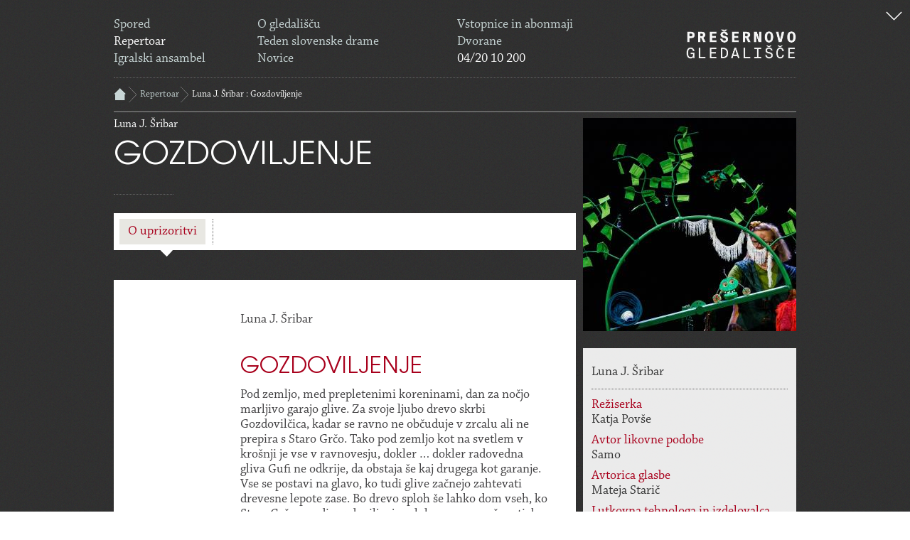

--- FILE ---
content_type: text/html; charset=UTF-8
request_url: https://pgk.si/repertoar/gozdoviljenje/711
body_size: 4191
content:
<!DOCTYPE html>
<html lang="sl-SI">
	<head>
	<title> PGK</title>
	<meta charset="utf-8">
	<meta name="viewport" content="width=device-width">
	<link rel="stylesheet" type="text/css" href="/inc/css/style.min.css"/>
	<script src="/inc/plugins/jquery/jquery-1.9.1.min.js"></script>
	<script src="/inc/js/functions.js"></script>
	<style>
		*:focus-visible {
			box-shadow: 0 0 2px 5px dodgerblue!important;
		}
		.bx-controls.bx-has-controls-auto {
			width: fit-content;
			margin: auto;
		}
	</style>
	
	
	<link href="/inc/plugins/colorbox/colorbox.css" rel="stylesheet" type="text/css">
	<script type="text/javascript" src="/inc/plugins/colorbox/jquery.colorbox-min.js"></script>
	<script type="text/javascript" src="/inc/plugins/colorbox/jquery.colorbox-si.js"></script>
	
	
	
<!-- BUGHERD 
<script type='text/javascript'>
(function (d, t) {
  var bh = d.createElement(t), s = d.getElementsByTagName(t)[0];
  bh.type = 'text/javascript';
  bh.src = '//www.bugherd.com/sidebarv2.js?apikey=ejuwrno0fu3yypdefqxjzw';
  s.parentNode.insertBefore(bh, s);
  })(document, 'script');
</script>
-->	</head>
	<body>
		  <div id="container">
	          <div id="wrap_holder">
	          	<div class="wrapper">
<div id="header">
    <a href="#content" title="Preskoči glavo strani"
    style="position: absolute; top: 0; right: 0; padding: 10px;">
        <img style="width: 25px; height: 25px;" alt="Preskoči glavo strani" src="/img/icons8-down-arrow-50.png"/>
    </a>
    <a title="Domov" href="/" class="logo" style="background-image: unset;">
        <img style="height: 42px; width: 155px; margin: 18px 0; float: right;"
             src="/img/PGK_Logotip-(Studio Kruh)-crop.png" alt="Logotip Prešernovo gledališče"/>
    </a>
    <div class="column upper">
        <a href="/spored" class="row ">Spored</a>
        <a href="/repertoar" class="row active">Repertoar</a>
        <a href="/igralci" class="row ">Igralski ansambel</a>
    </div>
    <div class="column">
        <a href="/info/gledalisce" class="row ">O gledališču</a>
        <a href="/info/tedenslovenskedrame" class="row ">Teden slovenske drame</a>
        <a href="/novice" class="row ">Novice</a>
    </div>
    <div class="column main">
        <a href="/info/vstopnice" class="row ">Vstopnice in abonmaji</a>
        <a href="/info/dvorane" class="row ">Dvorane</a>
        <div class="row phone">04/20 10 200</div>
    </div>

</div>

<script type='text/javascript'>
    (function (d, t) {
        var bh = d.createElement(t), s = d.getElementsByTagName(t)[0];
        bh.type = 'text/javascript';
        bh.src = '//www.bugherd.com/sidebarv2.js?apikey=lse1icamwvrk7bcujmunog';
        s.parentNode.insertBefore(bh, s);
    })(document, 'script');


</script>

<script type="text/javascript">
	$(document).ready(function(){
		var hash=window.location.href.split('#')[1];
		if(hash===undefined){
			$("#menu-ouprizoritvi").addClass("active");
			$("#ouprizoritvi").show();
		}
		else{
			$("#menu-"+hash).addClass("active");
			$("#"+hash).show();
		}
		if(hash=="ouprizoritvi" ||  hash===undefined){
			$(".main-picture").show();
			$(".main-picture").css("top",$(".picture-space").offset().top+"px");
		}
		else{
			$(".main-picture").hide();
		}
		$(window).resize(function(){
			$(".main-picture").css("top",$(".picture-space").offset().top+"px");
		});

		$(".menu-item").click(function(){
			var tab=$(this).attr("data-tab");
			$(".menu-column").removeClass("active");
			$(this).parents(".menu-column").addClass("active");
			$(".tab").hide();
			$("#"+tab).show();
			if(tab=="ouprizoritvi"){
				$(".main-picture").show();
				$(".main-picture").css("top",$(".picture-space").offset().top+"px");
			}
			else{
				$(".main-picture").hide();
			}

			$(".main-picture").css("top",$(".picture-space").offset().top+"px");
			return false;
		});
		$(".colorbox.video").each(function(){
	  		videoIframe($(this));
		});
		$(".colorbox").colorbox({rel: 'colorbox',maxWidth:'95%', maxHeight:'95%'});
		$(".colorbox.video").colorbox({rel: 'colorbox', iframe:true,width:"650px",height:"490px"});
	});
</script>

<div class="wrapper">
	<div class="breadcrumbs">
		<a href="/" class="home"></a>
		<a href="/repertoar" class="crumb">Repertoar</a>
		<a href="/repertoar/gozdoviljenje/711" class="crumb active">Luna J. Šribar : Gozdoviljenje</a>
	</div>
	<div id="content">
		<div class="full">
			<div class="left">
				<div class="director-title">Luna J. Šribar </div>
				<h2>Gozdoviljenje</h2>
				<div class="divider-title"></div>
				<div class="director-title"></div>
				<div class="menu">
					<div class="menu-column first" id="menu-ouprizoritvi">
						<a href="#ouprizoritvi" data-tab="ouprizoritvi" class="menu-item">O uprizoritvi</a>
						<div class="bottom"></div>
					</div>
					<div class="menu-column" id="menu-fotografije">
						<a href="#fotografije" data-tab="fotografije" class="menu-item hidden">Fotografije in video</a>
						<div class="bottom"></div>
					</div>
					<div class="menu-column" id="menu-pisaliso">
						<a href="#pisaliso" data-tab="pisaliso" class="menu-item hidden">Pisali so</a>
						<div class="bottom"></div>
					</div>
					<div class="menu-column" id="menu-nasporedu">
						<a href="#nasporedu" class="menu-item hidden" data-tab="nasporedu " >Na sporedu</a>
						<div class="bottom"></div>
					</div>
				</div>
				<div class="tab" id="ouprizoritvi">
					<div class="intro"></div>
					<div class="picture-space  hidden"></div>
					<div class="info">
						<div class="sidebar">
						</div>
						<div class="content"><p>Luna J. &Scaron;ribar&nbsp;</p>

<h2>GOZDOVILJENJE</h2>

<p>Pod zemljo, med prepletenimi koreninami, dan za nočjo marljivo garajo glive. Za svoje ljubo drevo skrbi Gozdovilčica, kadar se ravno ne občuduje v zrcalu ali ne prepira s Staro Grčo. Tako pod zemljo kot na svetlem v kro&scaron;nji je vse v ravnovesju, dokler &hellip; dokler radovedna gliva Gufi ne odkrije, da obstaja &scaron;e kaj drugega kot garanje. Vse se postavi na glavo, ko tudi glive začnejo zahtevati drevesne lepote zase. Bo drevo sploh &scaron;e lahko dom vseh, ko Stara Grča zaradi gozdoviljenja sploh ne more več spati, ko jih napade plesen in se Gozdovilčici od panike skoraj me&scaron;a, za povrh pa se bliskovito prikažejo &scaron;e zagnani strupki. Bodo stvari &scaron;le tako daleč, da bo celo vsega vajena Stara Grča izgubila potrpljenje? /30 minut, 4+/</p>

<p>Producent: Dru&scaron;tvo lutkovnih ustvarjalcev</p>

<p>Soorganizator: KD Franca Bernika Domžale</p>

<p>&nbsp;</p>
</div>

					</div>
				</div>
				<div class="tab" id="fotografije">
					<div class="info lesspadding">
					</div>
				</div>
				<div class="tab" id="pisaliso">
					<div class="info news-container lesspadding">
					</div>
				</div>
				<div class="tab" id="nasporedu">
					<div class="info lesspadding">
						<div class="bigschedule">
						</div>
					</div>
				</div>
			</div>
			<div class="right">
				<img class="showpicture" alt="" src="/files/show/711/sidepicture/300x300/TinaOmangozdoviljenje.jpg">
				<div class="profile">
					<div class="info-row">
						<div class="subtitle">Luna J. Šribar </div>
					</div>
					<div class="info-div"></div>
					<div class="info-div"></div>
					<div class="info-row">
						<div class="maintitle">Režiserka</div>
						<div class="subtitle">Katja Povše</div>
						<div class="maintitle">Avtor likovne podobe</div>
						<div class="subtitle">Samo</div>
						<div class="maintitle">Avtorica glasbe</div>
						<div class="subtitle">Mateja Starič </div>
						<div class="maintitle">Lutkovna tehnologa in izdelovalca lutk</div>
						<div class="subtitle">Žiga Lebar, Iztok Hrga </div>
						<div class="maintitle">Izdelava scenografije</div>
						<div class="subtitle">Jos-Jože Zajc</div>
						<div class="maintitle">Kostumograf</div>
						<div class="subtitle">Iztok Hrga</div>
						<div class="maintitle">Igra in animacija</div>
						<div class="subtitle">Tina Oman</div>
					</div>
				</div>
			</div>
		</div>
	</div>
</div>

              	</div>
              </div>
<div id="footer">
    <div class="newsletter" id="newsletter">
        <div class="wrapper">
            <div class="input" style="padding-bottom: 25px">
                <div class="social">
                    <div class="text">Sledite nam na:</div>
                    <a title="facebook" href="https://www.facebook.com/presernovogledalisce" target="_blank"
                       class="icon facebook"></a>
                    <a title="twitter" href="https://www.twitter.com/presernovo" class="icon twitter"></a>
                    <a title="instagram" href="https://www.instagram.com/presernovo/" style="background-image: url('/img/instagram.png'); width: 37px;
height: 37px;
float: left;
margin-left: 8px;background-size: 37px 37px;"></a>
                    <a title="youtube" href="http://www.youtube.com/c/Pre%C5%A1ernovogledali%C5%A1%C4%8DeKranj"
                       style="background-image: url('/img/youtube.png'); width: 37px;
height: 37px;
float: left;
margin-left: 8px;background-size: 37px 37px;"></a>
                </div>
            </div>
            <div id="sqm_form_15"></div>
            <script type="application/javascript" src="https://5004.squalomail.net/forms/15/subscribe.js?v=1"
                    async></script>
            <!-- <a class="more" href="/info/ogledaliscu/enovice">> več o tem</a> -->

            <!-- Sponsors -->
            <div class="sponsors">
                <div class="main-sponsors" style="padding-top: 25px">
                    <div class="title">Program gledališča financirata</div>
                    <br/>
                    <a href="http://www.kranj.si/" title="Mesta občina Kranj" target="_blank"><img
                                src="/img/sponsors/OBCINA_KRANJ_CRNA.png"
                                alt="Mesta občina Kranj"/></a>
                    <a href="http://www.mk.gov.si/" title="Ministrstvo za kulturo, Republika Slovenija" target="_blank"><img
                                src="/img/sponsors/MK_slo.png" class="smaller"
                                alt="Ministrstvo za kulturo, Republika Slovenija"/></a>
                </div>
                <hr class="sponsor-hr"/>
                <div class="second-sponsors">
                    <div class="title">Za pomoč se zahvaljujemo</div>
                    <br/>
                    <a href="https://www.triglav.si/" title="Triglav" target="_blank"><img
                                src="/img/sponsors/triglav_CB.png"
                                alt="Triglav"/></a>
                    <a href="http://hotelcreina.si/" title="Hotel Creina" target="_blank"><img
                                src="/img/sponsors/creina_CB.png"
                                alt="Hotel Creina"/></a>
                    <a href="http://www.layer.si/si" title="Layerjeva hiša" target="_blank"><img
                                src="/img/sponsors/LAYER_logo.png"
                                alt="Layerjeva hiša"/></a>
                </div>
                <div class="third-sponsors">
                    <div class="title">Medijski partnerji</div>
                    <br/>
                    <a href="http://tam-tam.si/" title="Tam Tam" target="_blank"><img src="/img/sponsors/tam-tam.png"
                                                                                      alt="Tam Tam"/></a>
                    <a href="http://www.gorenjskiglas.si/" title="Gorenjski glas" target="_blank"><img
                                src="/img/sponsors/Gorenjski Glas_CMYK_overprint.png" class="smaller-third"
                                alt="Gorenjski glas"/></a>
                    <a href="http://www.radio-kranj.si/" title="Radio Kranj" target="_blank"><img
                                src="/img/sponsors/logo_RK_srce.png"
                                alt="Radio Kranj"/></a>
                    <a href="http://www.radio-sora.si/" title="Radio Sora" target="_blank"><img
                                src="/img/sponsors/radiosora_logo_primarni.png" class="smaller-third" alt="Radio Sora"/></a>
                </div>
                <div class="other-sponsors">
                    <div class="title">Ostali</div>
                    <br/>
                    <a href="http://veza.sigledal.org/" title="sigledal.org" target="_blank"><img
                                src="/img/sponsors/sig_logo_FIN_CB.png"
                                alt="sigledal.org"/></a>
                    <a href="#" title="ETC"><img src="/img/sponsors/ETC-Logo.png" alt="ETC" title/></a>
                    <a href="#" title="Združenje zgodovinskih mest"><img src="/img/sponsors/zzms_logotip_vektorsko.png"
                                                                         alt="Združenje zgodovinskih mest"/></a>
                </div>
            </div>
            <!-- /Sponsors -->
        </div>
    </div>
    <div class="bottom" style="height: unset">
        <div class="wrapper">
            <div class="line">
                <div>
                    <p><strong>PREŠERNOVO GLEDALIŠČE KRANJ</strong></p>
                    <p>Glavni trg 6, 4000 Kranj</p>
                    <p><strong>Telefon: </strong>04 / 280 49 00</p>
                    <p><strong>Faks: </strong>04 / 280 49 10</p>
                    <p><strong>E-pošta: </strong><a href="mailto:pgk@pgk.si">pgk@pgk.si</a></p>
                    <p><strong>Spletni nakup vstopic: </strong><a href="https://pgk.mojekarte.si">https://pgk.mojekarte.si</a>
                    </p>
                    <p><strong>Blagajna: </strong>04 / 20 10 200</p>
                    <p><strong>E-pošta: </strong><a href="mailto:blagajna@pgk.si">blagajna@pgk.si</a></p>
                </div>
                &copy; Prešernovo gledališče Kranj &middot; <a href="/info/pogojiuporabe">Pogoji uporabe</a> &middot; <a href="/info/dostopnost">Izjava o dostopnosti</a> &middot;
                Razvoj: <a href="http://www.zabec.net" target="_blank">Zabec.net</a> &middot; Oblikovanje: <a
                        href="http://www.kontrastika.si" target="_blank">Kontrastika</a>
            </div>
        </div>
    </div>
</div>
<script src="/inc/plugins/retina/retina.js" type="text/javascript"></script>
<!-- Global site tag (gtag.js) - Google Analytics -->
<script async src="https://www.googletagmanager.com/gtag/js?id=UA-11866055-22"></script>
<script src="/inc/js/gtag.js" type="text/javascript"></script>
<script type="text/javascript">
    jQuery(function ($) {
        $(document).ready(function () {
            $('a:not(".hidden")').each(function () {

                var tabindex = $(this).attr('tabindex');
                if (typeof tabindex === 'undefined' || tabindex === false) {
                    $(this).attr('tabindex', '0');
                }
            });
        })
    })
</script>


          </div>
	</body>
</html>


--- FILE ---
content_type: text/css
request_url: https://pgk.si/inc/css/style.min.css
body_size: 5692
content:
*{margin:0;padding:0;text-decoration:none;outline:0;list-style-type:none;border:none}@font-face{font-family:'Chaparral Pro';src:url('/inc/fonts/ChaparralPro-Regular.eot?') format('eot'),url('/inc/fonts/ChaparralPro-Regular.otf') format('opentype'),url('/inc/fonts/ChaparralPro-Regular.woff') format('woff'),url('/inc/fonts/ChaparralPro-Regular.ttf') format('truetype'),url('/inc/fonts/ChaparralPro-Regular.svg#ChaparralPro-Regular') format('svg');font-weight:400;font-style:normal}@font-face{font-family:'Chaparral Pro';src:url('/inc/fonts/ChaparralPro-Bold.eot?') format('eot'),url('/inc/fonts/ChaparralPro-Bold.otf') format('opentype'),url('/inc/fonts/ChaparralPro-Bold.woff') format('woff'),url('/inc/fonts/ChaparralPro-Bold.ttf') format('truetype'),url('/inc/fonts/ChaparralPro-Bold.svg#ChaparralPro-Bold') format('svg');font-weight:700;font-style:normal}@font-face{font-family:'Avant Garde Gothic';src:url('/inc/fonts/AvantGarGotItcTEE-Book.eot?') format('eot'),url('/inc/fonts/AvantGarGotItcTEE-Book.woff') format('woff'),url('/inc/fonts/AvantGarGotItcTEE-Book.ttf') format('truetype'),url('/inc/fonts/AvantGarGotItcTEE-Book.svg#AvantGarGotItcTEE-Book') format('svg');font-weight:400;font-style:normal}@font-face{font-family:'Avant Garde Gothic';src:url('/inc/fonts/AvantGarGotItcTEE-Bold.eot?') format('eot'),url('/inc/fonts/AvantGarGotItcTEE-Bold.woff') format('woff'),url('/inc/fonts/AvantGarGotItcTEE-Bold.ttf') format('truetype'),url('/inc/fonts/AvantGarGotItcTEE-Bold.svg#AvantGarGotItcTEE-Bold') format('svg');font-weight:700;font-style:normal}@font-face{font-family:'Chaparral Pro';src:url('/inc/fonts/ChaparralPro-Italic.eot?') format('eot'),url('/inc/fonts/ChaparralPro-Italic.otf') format('opentype'),url('/inc/fonts/ChaparralPro-Italic.woff') format('woff'),url('/inc/fonts/ChaparralPro-Italic.ttf') format('truetype'),url('/inc/fonts/ChaparralPro-Italic.svg#ChaparralPro-Italic') format('svg');font-weight:400;font-style:italic}html{position:relative;width:100%;height:100%;min-width:960px}body{position:relative;width:100%;height:100%;min-width:960px;background-image:url('/img/background.png');background-size:64px 64px;font-size:17px;line-height:24px;line-height:1.2}@media all and (-webkit-min-device-pixel-ratio:1.5){body{background-image:url('/img/background@2x.png');background-size:64px 64px}}.wrapper{width:960px;margin:0 auto;text-align:left;display:inline-block}#container{min-height:100%;position:relative}#container #wrap_holder{text-align:center;padding:0 5px}#header{margin-top:23px;float:left;width:100%;margin-bottom:8px}#header .column{width:21%;float:left}#header .column.main{width:21%;float:left;margin-left:80px}#header .column .row{float:left;width:100%;line-height:24px;font-family:"Chaparral Pro";font-weight:400;font-size:18px;color:#c8d6d6}#header .column .row.active{color:#fff}#header .column.main .row{font-weight:400}#header .logo{background-image:url('/img/logo.png');background-size:155px 78px;background-repeat:no-repeat;background-position:center right;height:78px;width:155px;float:right}@media all and (-webkit-min-device-pixel-ratio:1.5){#header .logo{background-image:url('/img/logo@2x.png');background-size:155px 78px}}#helper{float:left;display:block;width:100%}#footer{position:absolute;bottom:0;width:100%;background-color:#ccc;height:261px;text-align:center;margin-bottom:-261px}#footer .newsletter{width:100%;background:#d3d2ce;float:left}#footer .newsletter .input{float:left;margin-bottom:8px;width:100%}#footer .newsletter .title{font-family:"Avant Garde Gothic";font-weight:400;font-size:21px;color:#414042;text-transform:uppercase;margin-top:16px;margin-bottom:10px}#footer .newsletter input[type=text]{width:60%;height:36px;padding:0 12px;font-family:arial;font-weight:400;font-size:16px;color:#000;line-height:36px;border:0;float:left;display:block;margin-right:4px}#footer .newsletter .more{font-family:"Chaparral Pro";font-weight:400;font-size:18px;color:#275466;margin-bottom:16px;float:left;width:100%}#footer .social{float:right}#footer .social .text{font-family:"Chaparral Pro";font-weight:400;font-size:18px;color:#414042;float:left;line-height:38px;width:auto}#footer .social .icon{width:37px;height:37px;float:left;margin-left:8px}.facebook{background-image:url('/img/facebook.png');background-size:37px 37px}@media all and (-webkit-min-device-pixel-ratio:1.5){.facebook{background-image:url('/img/facebook@2x.png');background-size:37px 37px}}.twitter{background-image:url('/img/twitter.png');background-size:37px 37px}@media all and (-webkit-min-device-pixel-ratio:1.5){.twitter{background-image:url('/img/twitter@2x.png');background-size:37px 37px}}.schedule-main{float:left;width:827px}#footer .bottom{float:left;height:128px;background:#1e1e1e;width:100%}#footer .bottom .line{float:left;width:100%;margin-top:24px;font-family:"Chaparral Pro";font-weight:400;font-size:13px;color:#fff}#footer .bottom .line a{color:#c8d6d6}#content{position:relative;float:left;width:100%}@media (min-width:320px) and (max-width:450px){.sponsors a{display:block!important;padding-bottom:20px!important}.sponsors .main-sponsors img{width:100%!important;height:auto!important}}@media (min-width:450px) and (max-width:600px){.sponsors a{display:block!important;padding-bottom:20px!important;margin-right:0!important}.sponsors .main-sponsors img{width:60%!important;height:auto!important}}@media (min-width:600px) and (max-width:768px){.sponsors a{display:block!important;padding-bottom:30px!important;margin-right:0!important}.sponsors .main-sponsors img{width:40%!important;height:auto!important}}.sponsors a{margin-right:50px;display:inline}.sponsors .title{margin-top:30px!important;margin-bottom:-8px!important}.sponsors .main-sponsors{padding-top:115px}.sponsors .main-sponsors img{height:70px;width:auto}.sponsors .main-sponsors .smaller{height:40px!important}.sponsors .second-sponsors img{height:50px;width:auto}.sponsors .third-sponsors img{height:50px;width:auto}.sponsors .smaller-third{height:35px!important}.sponsors .other-sponsors{margin-bottom:60px}.sponsors .other-sponsors img{height:50px;width:auto}.divider{height:0;border-top:1px #666 dotted;width:100%;float:left;margin-top:16px}h1{line-height:24px;font-family:"Avant Garde Gothic";font-weight:400;font-size:21px;color:#fff;text-transform:uppercase;width:100%;text-align:center;float:left;height:12px;margin-top:8px}.boxes{width:996px;margin-bottom:16px;margin-left:-18px}.boxes .box{width:129px;padding:8px;border-right:18px transparent;background:#a8001c;cursor:pointer;vertical-align:top}.boxes .box:hover{background:#950019}.box .title{font-family:"Chaparral Pro";font-weight:400;font-size:18px;color:#231f20;float:left;width:100%;line-height:20px}.content li,.content ul{list-style-type:disc}.content li,.content ol{list-style-type:decimal}.content li{float:left;width:100%}.content ol,.content ul{padding-left:10px;float:left;-webkit-box-sizing:border-box;-moz-box-sizing:border-box;box-sizing:border-box;width:100%;margin-bottom:20px}.content iframe{width:100%;margin:15px 0}.content ul{margin-left:10px}.content a{color:#666}.content a:hover{text-decoration:underline}.box:hover .title{color:#333}.box .text{font-family:"Chaparral Pro";font-weight:400;font-size:18px;color:#fff}.slider{width:100vw;height:480px;position:absolute;background-size:cover;left:calc((-100vw + 960px)/ 2)}.slider-image.active{display:block}.slider-image{position:absolute;width:100%;height:100%;background-size:cover;left:0;z-index:40;display:none}.slider .arrow-left{height:100%;background-image:url('/img/arrow-left-white.png');background-size:14px 33px;background-position:center center;background-repeat:no-repeat;width:50px;left:16px;z-index:50;position:absolute;cursor:pointer}@media all and (-webkit-min-device-pixel-ratio:1.5){.slider .arrow-left{background-image:url('/img/arrow-left-white@2x.png');background-size:14px 33px}}.slider .arrow-right{height:100%;background-image:url('/img/arrow-right-white.png');background-size:14px 33px;background-position:center center;background-repeat:no-repeat;width:50px;right:16px;z-index:50;position:absolute;cursor:pointer}@media all and (-webkit-min-device-pixel-ratio:1.5){.slider .arrow-right{background-image:url('/img/arrow-right-white@2x.png');background-size:14px 33px}}.slider-inner{height:480px;width:100%;float:left}.slider-box{width:367px;padding:16px;padding-top:12px;float:right;top:40px;right:0;background:#fff;background:rgba(255,255,255,.9);min-height:164px;display:none;position:relative;z-index:1000}.slider-box .upper{font-family:"Chaparral Pro";font-weight:400;font-size:18px;color:#a8001c;padding-bottom:10px;border-bottom:1px dotted #666;float:left;width:100%}.slider-box .director{font-family:"Chaparral Pro";font-weight:400;font-size:18px;color:#000;line-height:32px;float:left;width:100%}.slider-box .title{font-family:"Avant Garde Gothic";font-weight:400;font-size:50px;color:#275466;text-transform:uppercase;float:left;width:100%;line-height:47px}.slider-box.active{display:block}.phone{color:#fff!important}.schedule{float:left;width:928px;padding:16px;background:#fff;margin-bottom:48px}.schedule .top{float:left;padding-bottom:8px;width:100%;border-bottom:1px #666 dotted;margin-bottom:16px}.schedule .title{font-family:"Avant Garde Gothic";font-weight:400;font-size:21px;color:#414042;text-transform:uppercase;line-height:21px;float:left}.schedule .more{font-family:"Chaparral Pro";font-weight:400;font-size:18px;color:#275466;line-height:21px;float:right}.schedule .main{float:left;height:100%}.schedule .arrow-left{background-image:url('/img/arrow-left.png');background-size:14px 33px;background-position:left center;background-repeat:no-repeat;float:left;height:444px;width:50px}@media all and (-webkit-min-device-pixel-ratio:1.5){.schedule .arrow-left{background-image:url('/img/arrow-left@2x.png');background-size:14px 33px}}.schedule .arrow-right{background-image:url('/img/arrow-right.png');background-size:14px 33px;background-position:right center;background-repeat:no-repeat;float:right;height:444px;width:50px;border-left:1px dotted #666}@media all and (-webkit-min-device-pixel-ratio:1.5){.schedule .arrow-right{background-image:url('/img/arrow-right@2x.png');background-size:14px 33px}}.schedule .column{width:164px;float:left}.schedule .column .space{height:32px;width:100%;float:left}.schedule .column .month{font-family:"Chaparral Pro";font-weight:700;font-size:18px;color:#a8001c;border-left:1px #666 dotted;line-height:31px;margin-bottom:1px;padding-left:6px;float:left}.schedule .column .content{padding:0 10px;float:left;border-left:1px dotted #666;min-height:412px;width:142px}.calendar{background-image:url('/img/calendar.png');background-size:59px 72px;width:59px;height:72px;float:left}@media all and (-webkit-min-device-pixel-ratio:1.5){.calendar{background-image:url('/img/calendar@2x.png');background-size:59px 72px}}.calendar .date{font-family:"Avant Garde Gothic";font-weight:400;font-size:32px;color:#a8001c;text-transform:uppercase;text-align:center;width:100%;float:left;margin-top:10px;margin-bottom:2px}.hugeschedule{float:left;background:#fff;width:928px;padding:16px;margin-bottom:48px}.hugeschedule h3{font-family:"Avant Garde Gothic";font-weight:400;font-size:21px;color:#275466;text-transform:uppercase;float:left;width:100%;line-height:20px}.bigschedule .month,.hugeschedule .month{width:100%;float:left;border-top:1px dotted #a8001c}.month.first{border-top:none}.month-name{font-family:"Avant Garde Gothic";font-weight:400;font-size:32px;color:#a8001c;text-transform:uppercase;float:left;width:100%;line-height:48px}.month .day-row{float:left;width:100%;border-top:1px dotted #666;padding-top:16px}.calendar .day{font-family:"Chaparral Pro";font-weight:400;font-size:18px;color:#414042;text-align:center;width:100%;float:left;height:42px;line-height:18px}.days-left{font-family:"Chaparral Pro";font-weight:400;font-size:14px;color:#666;font-style:italic;line-height:14px;width:59px;float:left;margin-top:6px;margin-bottom:12px;clear:left;text-align:center;height:42px}.event{float:left;width:100%;margin-bottom:12px}.bigschedule .event,.hugeschedule .event{border-bottom:1px dotted #666;padding-bottom:16px}.event .border{margin-bottom:8px;float:left;width:59px;height:0;border-top:1px dotted #666}.event .host{width:100%;font-family:"Chaparral Pro";font-weight:400;font-size:18px;color:#a8001c;line-height:20px;float:left}.event .time{width:100%;font-family:"Chaparral Pro";font-weight:400;font-size:18px;color:#666;line-height:20px;float:left}.event .director{width:100%;font-family:"Chaparral Pro";font-weight:700;font-size:18px;color:#333;line-height:20px;float:left}.hugeschedule .director{font-family:"Chaparral Pro";font-weight:400;font-size:18px;color:#333;float:left;width:100%}.event .name{width:100%;line-height:20px;font-family:"Chaparral Pro";font-weight:700;font-size:18px;color:#4a636b;float:left}.event .name:hover{background:#d3d2ce;color:#153a46}.event .place{width:100%;font-family:"Chaparral Pro";font-weight:400;font-size:18px;color:#414042;line-height:20px;float:left}.event.last{border-bottom:none}.event .type{width:100%;font-family:"Chaparral Pro";font-weight:400;font-size:18px;color:#414042;line-height:20px;float:left;font-style:italic}.event .canceled{width:100%;font-family:"Chaparral Pro";font-weight:400;font-size:18px;color:#a8001c;line-height:20px;float:left}.event .time-column{width:30%;float:left;min-height:1px}.event .title-column{width:30%;float:left;min-height:1px}.event .place-column{width:35%;float:left;min-height:1px}.event .ticket-column{width:35%;float:left;min-height:1px}.hugeschedule .event .time-column{width:18%;margin-right:2%}.hugeschedule .event .title-column{width:28%;margin-right:2%}.hugeschedule .event .place-column{width:23%;margin-right:2%}.hugeschedule .event .ticket-column{width:25%}.bigschedule .more-link,.hugeschedule .more-link{margin-top:0}.bigschedule .event-left,.hugeschedule .event-left{float:left;width:80px}.bigschedule .event-right{float:left;width:516px}.hugeschedule .event-right{float:left;width:848px}.news{border-top:1px dotted #666;border-bottom:1px dotted #666;line-height:32px;margin-top:16px;margin-bottom:24px;float:left;width:100%}.news .actual{font-family:"Avant Garde Gothic";font-weight:400;font-size:21px;color:#fff;text-transform:uppercase;margin-right:16px;float:left}.news-title{font-family:"Chaparral Pro";font-weight:400;font-size:18px;color:#c8d6d6;display:none;float:left}.news-title a{font-family:"Chaparral Pro";font-weight:400;font-size:18px;color:#c8d6d6}.news-title.active{display:block}.news .bullets{float:right;height:10px;margin-top:11px}.news .bullets .bullet{height:10px;width:10px;border-radius:5px;background:#fff;float:left;margin-left:4px;cursor:pointer}.news .bullets .bullet.active{background:#666}.button{height:36px;background:#275466;font-family:"Chaparral Pro";font-weight:700;font-size:18px;color:#fff;line-height:36px;padding:0 16px;float:left;cursor:pointer}.newsletter{font-family:"Chaparral Pro";font-weight:700;font-size:18px;color:#414042;line-height:24px;margin-bottom:8px}#full{border-top:2px solid #666;float:left;width:100%}.breadcrumbs{line-height:46px;border-top:1px dotted #666;width:100%;float:left}.breadcrumbs .home{width:17px;height:17px;background-image:url('/img/home.png');background-size:17px 17px;float:left;margin-top:14px;margin-right:2px}@media all and (-webkit-min-device-pixel-ratio:1.5){.breadcrumbs .home{background-image:url('/img/home@2x.png');background-size:17px 17px}}.crumb{font-family:"Chaparral Pro";font-weight:400;font-size:13px;color:#c8d6d6;float:left;background-image:url('/img/breadcrumb.png');background-size:11px 22px;background-repeat:no-repeat;padding-left:16px;margin-left:2px;background-position:left center}@media all and (-webkit-min-device-pixel-ratio:1.5){.crumb{background-image:url('/img/breadcrumb@2x.png');background-size:11px 22px}}.crumb.active{color:#fff}#content .left{float:left;width:650px}#content .right{float:left;width:300px;margin-left:10px}h2{font-family:"Avant Garde Gothic";font-weight:400;font-size:50px;color:#fff;text-transform:uppercase;width:100%;margin-bottom:20px;float:left}.menu{width:634px;background:#fff;padding:8px;height:36px;float:left;margin-bottom:18px;margin-top:18px}.menu .menu-column{float:left;border-right:1px dotted #666;padding-right:10px;margin-right:10px;position:relative}.menu .menu-column .menu-item{padding:0 12px;line-height:36px;float:left;font-family:"Chaparral Pro";font-weight:400;font-size:18px;color:#275466}.menu .bottom{background-image:url('/img/menu.png');background-size:18px 9px;background-position:center;background-repeat:no-repeat;width:100%;height:9px;left:0;position:absolute;top:44px;display:none}@media all and (-webkit-min-device-pixel-ratio:1.5){.menu .bottom{background-image:url('/img/menu@2x.png');background-size:18px 9px}}.menu .menu-column:hover .menu-item{color:#a8001c}.menu .menu-column.active .menu-item{color:#a8001c;background:#e8e7e2}.menu .menu-column.active .bottom{display:block}.intro{font-family:"Avant Garde Gothic";font-weight:400;font-size:25px;color:#fff;text-transform:uppercase;float:left;line-height:25px;width:100%}.picture-space{margin-top:16px;height:480px;float:left;width:100%}.info{padding:46px 36px;width:578px;background:#fff;float:left;margin-top:24px;margin-bottom:42px}.info .sidebar{float:left;width:110px}.content.static{width:578px!important}.content.static img.news-picture{width:578px}.content img{max-width:100%!important;height:auto!important}.file{border-top:1px #666 dotted;width:100%;padding-top:8px;float:left;margin-bottom:16px}.file .name{font-family:"Chaparral Pro";font-weight:400;font-size:18px;color:#275466;min-height:22px;line-height:18px;padding-left:24px;float:left;background-position:left top;background-repeat:no-repeat}.file .type{font-family:"Chaparral Pro";font-weight:400;font-size:18px;color:#c8d6d6;float:left;padding-left:24px;line-height:22px}.file .name.document{background-image:url('/img/document.png');background-size:17px 22px}@media all and (-webkit-min-device-pixel-ratio:1.5){.file .name.document{background-image:url('/img/document@2x.png');background-size:17px 22px}}.info .content{float:right;width:436px;font-family:"Chaparral Pro";font-weight:400;font-size:18px;color:#414042}.info .content .title{font-family:"Avant Garde Gothic";font-weight:400;font-size:36px;color:#a8001c;text-transform:uppercase;float:left;width:100%}.main-picture{width:100%;height:480px;position:absolute;background-size:cover;left:0;display:block}.actor-picture{width:300px;height:300px;float:left}.profile{background:#fff;background:rgba(255,255,255,.9);padding:16px 12px;width:276px;float:left;margin:8px 0}.roles .title{font-family:"Avant Garde Gothic";font-weight:400;font-size:32px;color:#414042;text-transform:uppercase;margin-bottom:16px;float:left;width:100%}.roles .show{border-top:1px dotted #666;float:left;width:100%;padding:8px 0}.roles .show .director{font-family:"Chaparral Pro";font-weight:400;font-size:18px;color:#333;float:left;width:100%}.roles .show .name{font-family:"Avant Garde Gothic";font-weight:400;font-size:21px;color:#275466;text-transform:uppercase;float:left;width:100%}.roles .show .role{font-family:"Chaparral Pro";font-weight:400;font-size:18px;color:#333;float:left;width:100%}.roles .show a.more{font-family:"Chaparral Pro";font-weight:400;font-size:18px;color:#275466;background-image:url('/img/smallarrow.png');background-size:3px 6px;background-position:0 7px;background-repeat:no-repeat;padding-left:10px;display:block}@media all and (-webkit-min-device-pixel-ratio:1.5){.roles .show a.more{background-image:url('/img/smallarrow@2x.png');background-size:3px 6px}}.news-container .item.last{margin-bottom:0;padding-bottom:24px;border-bottom:none}.news-container{float:left;width:610px;padding:48px 22px;background:#fff;margin-bottom:48px;margin-top:24px}.news-container .item{width:100%;float:left;margin-bottom:24px;padding-bottom:24px;border-bottom:1px dotted #666}.news-container img{float:left;width:150px;height:150px}.news-container .content{float:left;width:444px;margin-left:16px}.text{font-family:"Chaparral Pro";font-weight:400;font-size:18px;color:#333;float:left;width:100%}.news-container .text .date{font-family:"Chaparral Pro";font-weight:400;font-size:18px;color:#414042}.news-container h3{font-family:"Avant Garde Gothic";font-weight:400;font-size:21px;color:#275466;text-transform:uppercase;float:left;width:100%}.news-container .more{font-family:"Chaparral Pro";font-weight:400;font-size:18px;color:#275466;float:left;clear:left}.rightbar{width:290px;margin-left:16px;float:left;border-top:2px #666 solid}.rightbar .archive-row{font-family:"Chaparral Pro";font-weight:400;font-size:18px;color:#c8d6d6;float:left;border-bottom:1px dotted #666;padding:10px;-webkit-box-sizing:border-box;-moz-box-sizing:border-box;box-sizing:border-box;width:100%}.rightbar .archive-row.active{color:#fff}.news-left{float:left;border-top:2px solid #666;width:654px}.news-picture{width:448px;float:left;margin-bottom:16px}.read-more{float:left;width:650px;margin-top:24px}.read-more .title{font-family:"Avant Garde Gothic";font-weight:400;font-size:21px;color:#fff;text-transform:uppercase;float:left;width:100%;line-height:32px}.read-more .square{width:310px;height:150px;float:left;margin-right:30px;margin-bottom:16px;background:#fff}.read-more img{width:150px;height:150px;float:left}.read-more .right{float:left;width:128px;padding:16px}.read-more .category{font-family:"Chaparral Pro";font-weight:400;font-size:18px;color:#666;float:left;width:100%}.read-more .director{font-family:"Chaparral Pro";font-weight:400;font-size:18px;color:#414042}.read-more h3{font-family:"Avant Garde Gothic";font-weight:400;font-size:21px;color:#275466;text-transform:uppercase;line-height:21px;float:left;width:100%}.full{width:100%;border-top:2px solid #666;float:left;padding-top:8px}.actor-list{border-top:1px dotted #666;padding:16px 0;float:left;width:100%}.actor{width:150px;height:244px;float:left;margin-right:12px;background:#fff;margin-bottom:12px}.actor .name{font-family:"Avant Garde Gothic";font-weight:400;font-size:21px;color:#275466;text-transform:uppercase;line-height:21px;margin:16px;float:left}.actor img{width:150px;height:150px;float:left}.show-list{width:100%;float:left;border-top:1px dotted #666}.show-list .subtitle{margin:16px 0;font-family:"Avant Garde Gothic";font-weight:400;font-size:32px;color:#fff;text-transform:uppercase;width:100%;line-height:32px}.show-square{float:left;background:#fff;width:472px;margin-right:16px;margin-bottom:16px}.show-square img{width:472px;height:190px;float:left}.show-square .show-info{float:left;width:440px;padding:16px}.show-square .director{font-family:"Chaparral Pro";font-weight:400;font-size:18px;color:#414042;float:left;width:100%;height:16px}.show-square h3{font-family:"Avant Garde Gothic";font-weight:400;font-size:21px;color:#275466;text-transform:uppercase;float:left;width:100%;line-height:21px;height:80px}.show-square .divider{width:84px;height:0;border-top:1px dotted #666;margin:8px 0}.show-square .genre{font-family:"Chaparral Pro";font-weight:400;font-size:18px;color:#414042;float:left;width:100%}.director-title{font-family:"Chaparral Pro";font-weight:400;font-size:16px;color:#fff;float:left;clear:left}.divider-title{width:84px;height:0;border-top:1px dotted #666;margin:8px 0;float:left}.info-row{border-bottom:1px #666 dotted;padding:8px 0;float:left;width:100%}.info-row-small{padding:8px 0;float:left;width:100%}.info-row-small .maintitle{font-family:"Chaparral Pro";font-weight:400;font-size:15px;color:#a8001c;margin-right:4px}.info-row-small .subtitle{font-family:"Chaparral Pro";font-weight:400;font-size:15px;color:#333;margin-right:4px}.info-row .maintitle{font-family:"Chaparral Pro";font-weight:400;font-size:18px;color:#a8001c;float:left;width:100%;margin-top:4px}.info-row .subtitle{font-family:"Chaparral Pro";font-weight:400;font-size:18px;color:#333;float:left;width:100%;margin-bottom:4px}.info-row .subtitle.actor-sub{color:#275466}.bigtitle{font-family:"Avant Garde Gothic";font-weight:400;font-size:32px;color:#414042;text-transform:uppercase;float:left;line-height:48px;width:100%}.small-title{font-family:"Chaparral Pro";font-weight:400;font-size:13px;color:#a8001c;float:left;margin-right:5px}.small-name{font-family:"Chaparral Pro";font-weight:400;font-size:13px;color:#333;float:left;margin-right:5px}.gallery{float:left;margin-right:16px;margin-bottom:16px;width:290px;height:290px;position:relative}.video-overlay{background-image:url('/img/video.png');background-size:66px 66px;background-position:center;background-repeat:no-repeat;position:absolute;width:290px;height:290px;top:0;z-index:30}@media all and (-webkit-min-device-pixel-ratio:1.5){.video-overlay{background-image:url('/img/video@2x.png');background-size:66px 66px}}.gallery img{width:290px;height:290px;float:left}.lesspadding{padding:24px;width:602px}.media-left{width:136px;float:left}.media{font-family:"Chaparral Pro";font-weight:400;font-size:18px;color:#a8001c}.author{font-family:"Chaparral Pro";font-weight:400;font-size:18px;color:#414042}.more-link{background-image:url('/img/link.png');background-size:15px 15px;float:left;width:90%;background-repeat:no-repeat;background-position:left top;padding-left:20px;margin-top:8px;font-family:"Chaparral Pro";font-weight:400;font-size:18px;color:#275466}@media all and (-webkit-min-device-pixel-ratio:1.5){.more-link{background-image:url('/img/link@2x.png');background-size:15px 15px}}.more-document{background-image:url('/img/document.png');background-size:17px 22px;height:22px;float:left;width:90%;background-repeat:no-repeat;background-position:left center;padding-left:20px;margin-top:8px;font-family:"Chaparral Pro";font-weight:400;font-size:18px;color:#275466;line-height:22px}@media all and (-webkit-min-device-pixel-ratio:1.5){.more-document{background-image:url('/img/document@2x.png');background-size:17px 22px}}.more-document .extra{color:#c8d6d6}.content h2{font-family:"Avant Garde Gothic";font-weight:400;font-size:35px;color:#a8001c;text-transform:uppercase;line-height:35px;margin-bottom:15px;margin-top:15px}.showpicture{width:300px;float:left;margin-bottom:16px}.tab{float:left;width:100%;display:none}.schedule-main ul{float:left}.schedule-main li{float:left}@media screen and (max-width:479px){html{min-width:320px}#content{width:310px}.wrapper{width:310px}body{min-width:320px}h1{line-height:24px;font-family:"Avant Garde Gothic";font-weight:400;font-size:21px;color:#fff;text-transform:uppercase;width:100%;text-align:center;float:left;height:32px;margin-top:8px}h2{font-size:28px}.breadcrumbs{display:none}.slider{width:100vw;height:240px;left:calc((-100vw + 320px - 10px)/ 2)}.slider-inner{height:240px;width:292px;margin-left:24px}.slider .arrow-left{width:14px;left:0}.slider .arrow-right{width:14px;right:0}.slider-box{width:250px;padding:16px;top:10px;left:0;min-height:120px;display:none}.slider-box .upper{font-size:12px}.slider-box .director{font-size:12px}.slider-box .title{font-size:24px;line-height:32px}.schedule{width:288px}.schedule .more{float:left;width:100%;margin-top:8px}.schedule-main{float:left;width:164px}.show-square .show-info{float:left;width:278px;padding:16px}#header .column{width:50%;clear:left}#header .column.main{width:50%;float:left;margin-left:0;clear:left;text-align:left}#header .logo{background-image:url('/img/logo-only.png');background-size:69px 78px;background-repeat:no-repeat;background-position:center right;height:78px;width:69px;float:right}#footer .social{margin-top:8px;float:left;margin-left:0}#footer .social .text{display:none}#footer .newsletter input[type=text]{width:178px}#footer .social .icon{margin-left:0;margin-right:8px}.boxes{display:block;float:left;width:100%;margin-bottom:16px;margin-left:0}.boxes tbody{float:left;display:block;width:100%}.boxes .row{width:100%;display:block;float:left}.boxes .box{width:294px;display:block;float:left;padding:8px;border:0;margin-bottom:16px}.bullets{display:none}.schedule .arrow-left{width:59px}.schedule .arrow-right{width:59px}.actual{margin-left:none;width:100%;text-align:center}.hugeschedule .event-right{float:left;width:276px}.hugeschedule{width:277px}.hugeschedule .event .place-column,.hugeschedule .event .ticket-column,.hugeschedule .event .time-column,.hugeschedule .event .title-column{width:100%;margin-bottom:10px}.show-square{width:100%;margin-right:0}.show-square img{width:310px;height:124px}.actor{margin-right:10px;margin-bottom:10px}.actor.second{margin-right:0}.actor.last{margin-right:10px}.actor.last.second{margin-right:0}.news-left{width:310px}.news-container{width:266px}.news-container .content{width:100%;margin-top:8px;margin-left:0}.rightbar{width:310px;margin-left:0}.info{padding:24px 16px;width:278px}.info .sidebar{clear:left;width:100%}.news-left{width:100%}.news-picture{width:100%}.info .content{float:left;width:100%}.content.static{width:278px!important}.content.static img.news-picture{width:100%}.read-more{width:310px}.read-more .square{margin-right:0}.menu{width:294px;clear:left;height:auto}.menu .menu-column{float:left;width:294px;margin-right:0;margin-left:0;padding-right:0;border-right:0px;margin-top:10px}.menu .menu-column.first{margin-top:0}.menu .menu-column .menu-item{width:262px}.menu .menu-column.active .bottom{display:none}#content .left{width:310px}#content .right{width:310px;margin-left:0;clear:left}.actor-picture{width:310px;height:310px}.showpicture{width:310px;float:left;margin-bottom:16px}.profile{width:286px}.lesspadding{padding:10px;width:290px}.bigschedule{width:276px}.bigschedule .event-right{width:276px}.bigschedule .event .place-column,.bigschedule .event .ticket-column,.bigschedule .event .time-column,.bigschedule .event .title-column{width:100%}.main-picture{display:none!important}.picture-space{display:none!important}}@media screen and (max-width:479px) and all and (-webkit-min-device-pixel-ratio:1.5){#header .logo{background-image:url('/img/logo-only@2x.png');background-size:69px 78px}}@media screen and (min-width:480px) and (max-width:767px){html{min-width:480px}body{min-width:480px}#content{width:470px}.wrapper{width:470px}h2{font-size:36px}h1{line-height:24px;font-family:"Avant Garde Gothic";font-weight:400;font-size:21px;color:#fff;text-transform:uppercase;width:100%;text-align:center;float:left;height:32px;margin-top:8px}.breadcrumbs{display:none}.slider{width:100vw;height:240px;left:calc((-100vw + 480px - 10px)/ 2)}.slider-image.active{display:block}.slider-inner{height:240px;width:292px}.slider .arrow-left{width:14px;left:0}.slider .arrow-right{width:14px;right:0}.slider-box{width:288px;padding:16px;padding-top:12px;top:10px;left:0;min-height:120px;display:none}.slider-box .upper{font-size:12px}.slider-box .director{font-size:12px}.slider-box .title{font-size:24px;line-height:32px}.schedule{width:448px}.schedule .more{float:right}.schedule-main{float:left;width:328px}#header .column{width:50%;clear:left}#header .column.main{width:50%;float:left;margin-left:0;clear:left;text-align:left}#header .logo{background-image:url('/img/logo-only.png');background-size:69px 78px;background-repeat:no-repeat;background-position:center right;height:78px;width:69px;float:right}#footer .newsletter input[type=text]{width:343px}.schedule .arrow-left{width:59px}.schedule .arrow-right{width:59px}#footer .social{margin-top:8px;float:left;margin-left:0}#footer .social .text{display:none}#footer .newsletter input[type=text]{width:338px}#footer .social .icon{margin-left:0;margin-right:8px}.boxes{display:block;float:left;width:100%;margin-bottom:16px;margin-left:0}.boxes tbody{float:left;display:block;width:100%}.boxes .row{width:100%;display:block;float:left}.boxes .box{width:100%;display:block;float:left;padding:8px;border:0;background:#a8001c;cursor:pointer;vertical-align:top;margin-bottom:16px}.actual{margin-left:none;width:100%;text-align:center}.hugeschedule .event-right{float:left;width:348px;margin-left:10px}.hugeschedule{width:438px}.hugeschedule .event .place-column,.hugeschedule .event .ticket-column,.hugeschedule .event .time-column,.hugeschedule .event .title-column{width:100%;margin-bottom:10px}.show-square{width:100%;margin-right:0}.show-square img{width:470px;height:190px}.show-square .show-info{float:left;width:440px;padding:16px}.show-square .director{font-size:12px}.show-square h3{font-size:12px}.show-square .divider{width:84px;height:0;border-top:1px dotted #666;margin:8px 0}.actor{margin-right:10px;margin-bottom:10px}.actor.third{margin-right:0}.actor.last{margin-right:10px}.actor.last.third{margin-right:0}.news-left{width:470px}.news-container{width:426px}.news-container .content{float:left;width:60%;margin-left:8px}.rightbar{width:470px;margin-left:0;float:left;border-top:2px #666 solid}.info{padding:24px 16px;width:438px;margin-top:24px;margin-bottom:12px}.info .sidebar{clear:left;width:100%}.content.static{width:438px!important}.content.static img.news-picture{width:100%}.news-left{float:left;border-top:2px solid #666;width:100%}.news-picture{width:100%;float:left;margin-bottom:16px}.info .content{float:left;width:100%;font-family:"Chaparral Pro";font-weight:400;font-size:18px;color:#414042}.read-more{float:left;width:470px;margin-top:24px}.read-more .square{margin-right:0;width:470px}.read-more .right{width:288px}.menu{width:454px;background:#fff;padding:8px;float:left;margin-bottom:18px;margin-top:18px;clear:left;height:auto}.menu .menu-column{float:left;width:454px;margin-right:0;margin-left:0;padding-right:0;border-right:0px;margin-top:10px}.menu .menu-column.first{margin-top:0}.menu .menu-column .menu-item{padding:0 16px;line-height:36px;float:left;width:422px;font-family:"Chaparral Pro";font-weight:400;font-size:18px;color:#275466}.menu .menu-column.active .bottom{display:none}#content .left{float:left;width:470px}#content .right{float:left;width:470px;margin-left:0;clear:left}.actor-picture{margin-left:85px;width:300px;height:300px;float:left}.showpicture{width:300px;margin-left:85px;float:left;margin-bottom:16px}.profile{padding:16px 12px;width:446px;float:left;margin:8px 0}.lesspadding{padding:10px;width:450px}.news-container.lesspadding{width:448px}.bigschedule{width:277px}.bigschedule .event-right{width:197px}.bigschedule .event .place-column,.bigschedule .event .ticket-column,.bigschedule .event .time-column,.bigschedule .event .title-column{width:100%;float:left}.main-picture{display:none!important}.picture-space{display:none!important}.gallery{float:left;margin-right:8px;margin-bottom:8px;width:221px;height:221px;position:relative}.video-overlay{width:221px;height:221px}.gallery img{width:100%;height:100%;float:left}}@media screen and (min-width:480px) and (max-width:767px) and all and (-webkit-min-device-pixel-ratio:1.5){#header .logo{background-image:url('/img/logo-only@2x.png');background-size:69px 78px}}@media screen and (min-width:768px) and (max-width:960px){html{min-width:768px}body{min-width:768px}#content{width:758px}.wrapper{width:758px}h2{font-size:36px}.slider{width:100vw;height:320px;position:absolute;background-size:cover;left:calc((-100vw + 768px - 10px)/ 2)}.slider-image.active{display:block}.slider-inner{height:320px;width:734px;float:left;margin-left:24px}.slider-box{width:320px;padding:16px;padding-top:12px;top:10px;right:20px;min-height:180px;display:none}.slider-box .upper{font-size:12px}.slider-box .director{font-size:12px}.slider-box .title{font-size:24px;line-height:32px}.schedule{float:left;width:736px;padding:16px;background:#fff;margin-bottom:48px}.schedule .more{font-family:"Chaparral Pro";font-weight:400;font-size:18px;color:#275466;line-height:21px;float:right}.schedule-main{float:left;width:655px}#header .column{width:50%;float:left;clear:left}#header .column.main{width:50%;float:right;margin-left:0;clear:none;text-align:right}.social{margin-right:4px}.boxes{width:794px}.actual{margin-left:none;width:100%;text-align:center}#header .column{width:25%;float:left;clear:none}#header .column.main{width:23%;float:left;margin-left:40px;clear:none;text-align:left}#footer .newsletter input[type=text]{width:343px}#header .logo{height:78px;width:155px;float:right}.schedule .arrow-left{width:40px}.schedule .arrow-right{width:40px}.hugeschedule .event-right{float:left;width:635px;margin-left:10px}.hugeschedule{width:725px}.hugeschedule .event .time-column{width:100%;float:left}.hugeschedule .event .title-column{width:100%;float:left;margin-top:4px}.hugeschedule .event .place-column{width:100%;float:right}.hugeschedule .event .ticket-column{width:100%;float:right;margin-top:4px;margin-right:2%}.hugeschedule .big-left{width:50%;float:left}.hugeschedule .big-right{width:50%;float:left}.show-square{float:left;background:#fff;width:371px;margin-right:16px;margin-bottom:16px}.show-square img{width:100%;height:190px;float:left}.show-square .show-info{float:left;width:440px;padding:16px}.show-square .director{font-family:"Chaparral Pro";font-weight:400;font-size:18px;color:#414042;float:left;width:100%;height:16px}.show-square h3{font-family:"Avant Garde Gothic";font-weight:400;font-size:21px;color:#275466;text-transform:uppercase;float:left;width:100%;line-height:20px;height:80px}.show-square .divider{width:84px;height:0;border-top:1px dotted #666;margin:8px 0}.actor{margin-right:10px;margin-bottom:10px}.news-left{width:548px}.news-container{width:503px}.news-container .content{float:left;width:68%;margin-left:8px}.rightbar{width:200px;margin-left:10px;float:left}.info{padding:24px 16px;width:516px;float:left;margin-top:24px;margin-bottom:12px;width:496px}.info .sidebar{float:left;clear:left;width:100%}.content.static{width:496px!important}.content.static img.news-picture{width:100%}.news-picture{width:100%;float:left;margin-bottom:16px}.info .content{float:left;width:100%;font-family:"Chaparral Pro";font-weight:400;font-size:18px;color:#414042}.news-container .content{width:68%}.read-more{float:left;width:758px;margin-top:24px}.read-more .square{margin-right:0;width:758px}.read-more .right{width:586px}.menu{width:510px}.menu .menu-column .menu-item{padding:0 10px}#content .left{float:left;width:528px;margin-right:10px}#content .right{float:left;width:220px;margin-left:0}.actor-picture{width:220px;height:220px;float:left}.menu .menu-column{padding-right:5px;margin-right:5px}.lesspadding{padding:10px;width:506px}.news-container.lesspadding{width:506px}.bigschedule{width:277px}.bigschedule .event-right{width:416px}.bigschedule .event .time-column{width:100%;float:left}.bigschedule .event .title-column{width:100%;float:left}.bigschedule .event .place-column{width:100%;float:left}.bigschedule .event .ticket-column{width:100%;float:left}.gallery{float:left;margin-right:12px;margin-bottom:12px;width:247px;height:247px;position:relative}.video-overlay{width:247px;height:247px;top:0;z-index:30}.gallery img{width:100%;height:100%;float:left}.showpicture{width:220px;float:left;margin-bottom:16px}.profile{padding:16px 8px;width:204px;float:left;margin:8px 0}.bigschedule{width:496px}.bigschedule .big-left{width:50%;margin-right:3%;float:left}.bigschedule .big-right{width:47%;float:left}.actor{width:144px;margin-right:9px;margin-bottom:9px}.actor img{width:144px;height:144px;float:left}.actor.fifth{margin-right:0}.actor.last{margin-right:10px!important}.actor.last.fifth{margin-right:0}}p{margin-bottom:20px}.hidden{display:none!important}.last{margin-right:0!important;border:none!important}.right{float:right}

--- FILE ---
content_type: text/javascript
request_url: https://pgk.si/inc/js/gtag.js
body_size: -69
content:
  window.dataLayer = window.dataLayer || [];
  function gtag(){dataLayer.push(arguments);}
  gtag('js', new Date());
  gtag('config', 'UA-11866055-22');


--- FILE ---
content_type: text/javascript
request_url: https://pgk.si/inc/plugins/colorbox/jquery.colorbox-si.js
body_size: 66
content:
/*
	jQuery Colorbox language configuration
	language: Slovenian (si)
	translated by: Boštjan Pišler (pisler.si)
*/
jQuery.extend(jQuery.colorbox.settings, {
	current: "Slika {current} od {total}",
	previous: "Prejšnja",
	next: "Naslednja",
	close: "Zapri",
	xhrError: "Vsebine ni bilo mogoče naložiti.",
	imgError: "Slike ni bilo mogoče naložiti.",
	slideshowStart: "Zaženi prezentacijo",
	slideshowStop: "Zaustavi prezentacijo"
});

--- FILE ---
content_type: text/javascript
request_url: https://pgk.si/inc/js/functions.js
body_size: 148
content:
function videoIframe(_el){  
	var url=_el.attr("href");		
	if(url.length>0){
		var regExp_youtube = /^.*((youtu.be\/)|(v\/)|(\/u\/\w\/)|(embed\/)|(watch\?))\??v?=?([^#\&\?]*).*/;
		var match_youtube = url.match(regExp_youtube);
		var regExp_vimeo = new RegExp('.*?(vimeo).*?(\\d+)',["i"]);
		var match_vimeo = regExp_vimeo.exec(url);
		
		var _iframe='';
		if (match_youtube && match_youtube[7].length==11){
			// youtube
			var videoId=match_youtube[7];
			link='//www.youtube.com/embed/'+videoId+'?rel=0';
		}else if(match_vimeo && match_vimeo[2].length>6){
			// vimeo
			var videoId=match_vimeo[2];
			link='//player.vimeo.com/video/'+videoId;
		}	
		_el.attr("href",link);
	}
	
}